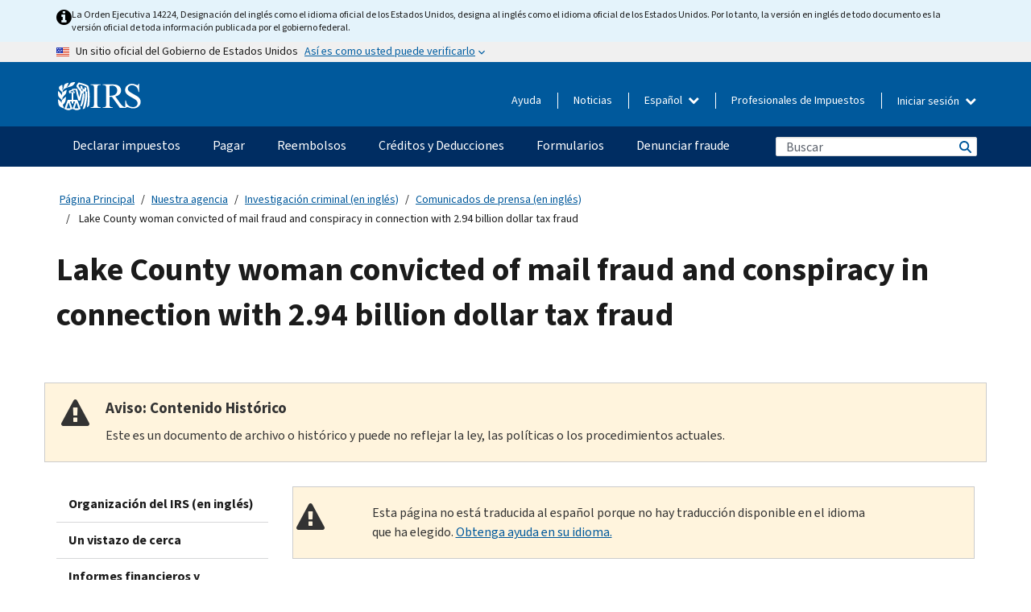

--- FILE ---
content_type: text/html; charset=UTF-8
request_url: https://www.irs.gov/es/compliance/criminal-investigation/lake-county-woman-convicted-of-mail-fraud-and-conspiracy-in-connection-with-2-point-94-billion-dollar-tax-fraud
body_size: 17651
content:
<!DOCTYPE html>
<html  lang="es" dir="ltr" prefix="content: http://purl.org/rss/1.0/modules/content/  dc: http://purl.org/dc/terms/  foaf: http://xmlns.com/foaf/0.1/  og: http://ogp.me/ns#  rdfs: http://www.w3.org/2000/01/rdf-schema#  schema: http://schema.org/  sioc: http://rdfs.org/sioc/ns#  sioct: http://rdfs.org/sioc/types#  skos: http://www.w3.org/2004/02/skos/core#  xsd: http://www.w3.org/2001/XMLSchema# ">
  <head>
    <meta charset="utf-8" />
<meta name="description" content="June 17, 2022 — United States Attorney Roger B. Handberg announces that a federal jury has found Joyce O. Isagba guilty of three counts of mail fraud and one count of conspiring to defraud the United States with respect to claims." />
<meta name="abstract" content="June 17, 2022 — United States Attorney Roger B. Handberg announces that a federal jury has found Joyce O. Isagba guilty of three counts of mail fraud and one count of conspiring to defraud the United States with respect to claims." />
<meta name="robots" content="noindex, nofollow" />
<meta name="rights" content="United States Internal Revenue Services" />
<meta property="og:image:url" content="https://www.irs.gov/pub/image/logo_small.jpg" />
<meta property="og:image:type" content="image/jpeg" />
<meta property="og:image:alt" content="IRS logo" />
<meta name="twitter:card" content="summary" />
<meta name="twitter:title" content="Lake County woman convicted of mail fraud and conspiracy in connection with 2.94 billion dollar tax fraud | Internal Revenue Service" />
<meta name="twitter:description" content="June 17, 2022 — United States Attorney Roger B. Handberg announces that a federal jury has found Joyce O. Isagba guilty of three counts of mail fraud and one count of conspiring to defraud the United States with respect to claims." />
<meta name="twitter:image" content="https://www.irs.gov/pub/image/logo_small.jpg" />
<meta name="twitter:image:alt" content="IRS logo" />
<meta name="Generator" content="Drupal 10 (https://www.drupal.org)" />
<meta name="MobileOptimized" content="width" />
<meta name="HandheldFriendly" content="true" />
<meta name="viewport" content="width=device-width, initial-scale=1.0" />
<script type="application/ld+json">{
    "@context": "https://schema.org",
    "@graph": [
        {
            "name": "Lake County woman convicted of mail fraud and conspiracy in connection with 2.94 billion dollar tax fraud",
            "datePosted": "2022-06-22T16:37:08-0400"
        }
    ]
}</script>
<meta name="audience" content="NULL" />
<meta name="irsStandard-type" content="News Release" />
<meta name="uniqueID" content="111261" />
<meta name="isHistorical" content="yes" />
<meta name="historical-date" content="2023-06-18" />
<meta name="changed" content="1758899963" />
<meta name="topic" content="NULL" />
<meta name="guidance" content="NULL" />
<meta name="channel" content="NULL" />
<meta name="organization" content="NULL" />
<meta name="otID" content="NULL" />
<meta name="prod_SEID" content="dv0pb" />
<link rel="icon" href="/themes/custom/pup_base/favicon.ico" type="image/vnd.microsoft.icon" />
<link rel="alternate" hreflang="en" href="https://www.irs.gov/compliance/criminal-investigation/lake-county-woman-convicted-of-mail-fraud-and-conspiracy-in-connection-with-2-point-94-billion-dollar-tax-fraud" />
<link rel="canonical" href="https://www.irs.gov/compliance/criminal-investigation/lake-county-woman-convicted-of-mail-fraud-and-conspiracy-in-connection-with-2-point-94-billion-dollar-tax-fraud" />
<link rel="shortlink" href="https://www.irs.gov/node/111261" />
<script>window.a2a_config=window.a2a_config||{};a2a_config.callbacks=[];a2a_config.overlays=[];a2a_config.templates={};</script>

    <title>Lake County woman convicted of mail fraud and conspiracy in connection with 2.94 billion dollar tax fraud | Internal Revenue Service</title>
    <link rel="stylesheet" media="all" href="/pub/css/css_HbV3MbI47vSh5Y5TB15d5BW0ZHcF9M9-GkLoHYkpgCc.css?delta=0&amp;language=es&amp;theme=pup_irs&amp;include=[base64]" />
<link rel="stylesheet" media="all" href="/pub/css/css_yZKZQeQr-6FrHttDTNN7zbNgJyap3lvwbJyU-3QfwV8.css?delta=1&amp;language=es&amp;theme=pup_irs&amp;include=[base64]" />
<link rel="stylesheet" media="print" href="/pub/css/css_xEYcgzIIMA7tFIeVzSOrKRPyoYDIuxzHyZ88T5D_SPY.css?delta=2&amp;language=es&amp;theme=pup_irs&amp;include=[base64]" />
<link rel="stylesheet" media="all" href="/pub/css/css_EbWGjClhsStXbsvwOq9iT6yGxHCg86ApUzr4bYwsoHk.css?delta=3&amp;language=es&amp;theme=pup_irs&amp;include=[base64]" />

    <script type="application/json" data-drupal-selector="drupal-settings-json">{"path":{"baseUrl":"\/","pathPrefix":"es\/","currentPath":"node\/111261","currentPathIsAdmin":false,"isFront":false,"currentLanguage":"es"},"pluralDelimiter":"\u0003","suppressDeprecationErrors":true,"gtag":{"tagId":"","consentMode":false,"otherIds":[],"events":[],"additionalConfigInfo":[]},"ajaxPageState":{"libraries":"[base64]","theme":"pup_irs","theme_token":null},"ajaxTrustedUrl":{"\/es\/site-index-search":true},"gtm":{"tagId":null,"settings":{"data_layer":"dataLayer","include_environment":false},"tagIds":["GTM-KV978ZL"]},"dataLayer":{"defaultLang":"en","languages":{"en":{"id":"en","name":"English","direction":"ltr","weight":-10},"es":{"id":"es","name":"Spanish","direction":"ltr","weight":-9},"zh-hans":{"id":"zh-hans","name":"Chinese, Simplified","direction":"ltr","weight":-8},"zh-hant":{"id":"zh-hant","name":"Chinese, Traditional","direction":"ltr","weight":-7},"ko":{"id":"ko","name":"Korean","direction":"ltr","weight":-6},"ru":{"id":"ru","name":"Russian","direction":"ltr","weight":-5},"vi":{"id":"vi","name":"Vietnamese","direction":"ltr","weight":-4},"ht":{"id":"ht","name":"Haitian Creole","direction":"ltr","weight":-3}}},"data":{"extlink":{"extTarget":false,"extTargetAppendNewWindowLabel":"(opens in a new window)","extTargetNoOverride":false,"extNofollow":false,"extTitleNoOverride":false,"extNoreferrer":false,"extFollowNoOverride":false,"extClass":"ext","extLabel":"(link is external)","extImgClass":true,"extSubdomains":true,"extExclude":"","extInclude":"","extCssExclude":".paragraph--type--social-media-footer, .btn-primary, .btn-secondary","extCssInclude":"","extCssExplicit":"","extAlert":false,"extAlertText":"This link will take you to an external web site. We are not responsible for their content.","extHideIcons":false,"mailtoClass":"mailto","telClass":"","mailtoLabel":"(link sends email)","telLabel":"(link is a phone number)","extUseFontAwesome":true,"extIconPlacement":"append","extPreventOrphan":false,"extFaLinkClasses":"fa fa-external-link fa-external-link-alt","extFaMailtoClasses":"fa fa-envelope-o","extAdditionalLinkClasses":"","extAdditionalMailtoClasses":"","extAdditionalTelClasses":"","extFaTelClasses":"fa fa-phone","whitelistedDomains":[],"extExcludeNoreferrer":""}},"bootstrap":{"forms_has_error_value_toggle":1,"modal_animation":1,"modal_backdrop":"true","modal_focus_input":1,"modal_keyboard":1,"modal_select_text":1,"modal_show":1,"modal_size":"","popover_enabled":1,"popover_animation":1,"popover_auto_close":1,"popover_container":"body","popover_content":"","popover_delay":"0","popover_html":0,"popover_placement":"right","popover_selector":"","popover_title":"","popover_trigger":"click","tooltip_enabled":1,"tooltip_animation":1,"tooltip_container":"body","tooltip_delay":"0","tooltip_html":0,"tooltip_placement":"auto left","tooltip_selector":"","tooltip_trigger":"hover"},"accordion_menus":{"accordion_closed":{"main_mobile":"main_mobile"}},"chosen":{"selector":"select:not(:hidden,[id*=\u0027edit-state\u0027],[id^=\u0022views-form-user-admin-people-page\u0022] #edit-action)","minimum_single":25,"minimum_multiple":20,"minimum_width":200,"use_relative_width":false,"options":{"disable_search":false,"disable_search_threshold":0,"allow_single_deselect":false,"add_helper_buttons":false,"search_contains":true,"placeholder_text_multiple":"Choose some option","placeholder_text_single":"Choose an option","no_results_text":"No results match","max_shown_results":null,"inherit_select_classes":true}},"search_api_autocomplete":{"pup_site_index_search":{"delay":600,"auto_submit":true,"min_length":3}},"ajax":[],"user":{"uid":0,"permissionsHash":"a8bc380c6e4e686aded8ae0b2ef5e6ad03a865beea587aa9d6f35a3ea33ac02a"}}</script>
<script src="/pub/js/js_SvGSEFYsOpQP3gNDbKkK7uDwPRO6RaaM0kKXI3eIPv4.js?scope=header&amp;delta=0&amp;language=es&amp;theme=pup_irs&amp;include=[base64]"></script>
<script src="/modules/contrib/google_tag/js/gtag.js?t8wt2x"></script>
<script src="/modules/contrib/google_tag/js/gtm.js?t8wt2x"></script>

  </head>
  <body class="path-node page-node-type-pup-article has-glyphicons lang-es">
    <a href="#main-content" class="visually-hidden focusable skip-link">
      Skip to main content
    </a>
    <noscript><iframe src="https://www.googletagmanager.com/ns.html?id=GTM-KV978ZL"
                  height="0" width="0" style="display:none;visibility:hidden"></iframe></noscript>

    <div id='mobile-clickable-overlay' class='mobile-menu-overlay'></div>
      <div class="dialog-off-canvas-main-canvas" data-off-canvas-main-canvas>
    


<header id="navbar" role="banner">

  
  
          
    
    
          <div class="pup-header_official">
        <div class="container header-official-message">
          <div class="inline-official">
              <div class="region region-header-official">
    

 

<section id="block-pup-irs-eo14224englishlanguagealert" data-block-plugin-id="block_content:09a643af-7ed5-47ba-bacc-af9fb6e1da0f" class="block block-block-content block-block-content09a643af-7ed5-47ba-bacc-af9fb6e1da0f clearfix">
  
    

      
            <div class="field field--name-body field--type-text-with-summary field--label-hidden field--item"><!-- BEGIN: Full-width Blue Alert Banner without Left Accent -->
<div class="blue-alert-wrap">
  <div class="blue-alert-bg" aria-hidden="true"></div>

  <div class="blue-alert">
    <i class="fa fa-info-circle" aria-hidden="true" style="font-size: 22px; color: black;"></i>
    <div class="blue-alert__text">
La Orden Ejecutiva 14224, Designación del inglés como el idioma oficial de los Estados Unidos, designa al inglés como el idioma oficial de los Estados Unidos. Por lo tanto, la versión en inglés de todo documento es la versión oficial de toda información publicada por el gobierno federal.
    </div>
  </div>
</div>

<style>
/* Wrapper */
.blue-alert-wrap {
  position: relative;
  isolation: isolate;
}

/* Full-width light blue background (no accent stripe) */
.blue-alert-bg {
  position: absolute;
  top: 0;
  left: 50%;
  transform: translateX(-50%);
  width: 100vw;
  height: 100%;
  background-color: #e4f3fb; /* uniform light blue */
  pointer-events: none;
  z-index: -1;
}

/* Content container */
.blue-alert {
  max-width: 1440px;
  margin: 0 auto;
  padding: 10px 20px;
  display: flex;
  align-items: flex-start;
  gap: 12px;
  flex-wrap: wrap;
  text-align: left;

  font-family: "Source Sans Pro", Arial, sans-serif;
  font-size: 12px;
  line-height: 16px;
  color: #1b1b1b;
  background: transparent;
}

/* Text */
.blue-alert__text {
  flex: 1;
  white-space: normal;
  word-break: break-word;
}

@media (max-width: 640px) {
  .blue-alert {
    max-width: 390px;
    font-size: 12px;
    line-height: 16px;
    padding-top: 8px;
    padding-bottom: 8px;
    padding-left: 14px;   /* will not be overridden */
    padding-right: 20px;  /* will not be overridden */
  }
    .blue-alert__text {
    flex: 1;
    white-space: normal;
    word-break: break-word;
    }
}

/* override LEFT padding on desktop only */
@media (min-width: 641px) {
  .blue-alert {
    padding-left: 0 !important;
  }
}
</style>
<!-- END -->
</div>
      
  </section>

<section class="usa-banner" aria-label="Un sitio oficial del Gobierno de Estados Unidos">
  <header class="usa-banner__header">
    <div class="us-flag">
      <img class="usa-banner__flag" src="/themes/custom/pup_base/images/us_flag_small.png" alt="" aria-hidden="true">
    </div>
    <div class="official-text" aria-hidden="true">
      <p class="usa-banner__header-text">Un sitio oficial del Gobierno de Estados Unidos</p>
      <p class="usa-banner__header-action">Así es como usted puede verificarlo</p>
    </div>
    <button class="usa-banner__button" aria-expanded="false" aria-controls="gov-info"><span>Así es como usted puede verificarlo</span></button>
  </header>
  <div id="gov-info" class="usa-banner__content" hidden>
    <div class="row">
      <div class="usa-banner__guidance col-12 col-sm-6">
        <img class="usa-banner__icon" src="/themes/custom/pup_base/images/icon-dot-gov.svg" alt="" aria-hidden="true">
        <div class="usa-media-block__body">
          <p><strong>
          Los sitios web oficiales usan .gov
          </strong></p><p>
          Un sitio web <strong>.gov</strong> pertenece a una organización oficial del Gobierno de Estados Unidos.
          </p>
        </div>
      </div>
      <div class="usa-banner__guidance col-12 col-sm-6">
        <img class="usa-banner__icon" src="/themes/custom/pup_base/images/icon-https.svg" alt="" aria-hidden="true">
        <div class="usa-banner__body">
          <p><strong>Los sitios web seguros .gov usan HTTPS</strong></p>
            <p>
            Un <strong>candado</strong>
            (<img class="usa-banner__sm-icon" src="/themes/custom/pup_base/images/lock.svg" title="Candado" alt="Icono de candado cerrado">)
            o <strong>https://</strong> significa que usted se conectó de forma segura a un sitio web .gov. Comparta información sensible sólo en sitios web oficiales y seguros.
            </p>
        </div>
      </div>
    </div>
  </div>
</section>
  </div>

          </div>
        </div>
      </div>
    
    <div class="pup-header-main">
      <div class="container">
        <div class="row pup-header-main__content">
          
                                        
                                        <div class="col-xs-2 col-md-1 no-gutter pup-header-content-lt">
                    <div class="region region-header-left">
                <a class="logo navbar-btn pull-left" href="/es" title="Página Principal (en inglés)" rel="home">
            <img src="/themes/custom/pup_base/IRS-Logo.svg" alt="Página Principal (en inglés)" />
            <img class="print-logo" src="/themes/custom/pup_irs/images/logo-print.svg" alt="Página Principal (en inglés)" aria-hidden="true" />
        </a>
            
  </div>

                </div>
              
              
              <div class="col-md-11 hidden-xs hidden-sm pup-header-content-rt">
                  <div class="region region-header-right">
    
<div class="language-switcher-language-url block block-language block-language-blocklanguage-interface clearfix" id="block-languageswitcher" data-block-plugin-id="language_block:language_interface">
  
    
  
        <div class="dropdown pup-switch-hidden">
    <button class="btn btn-default dropdown-toggle languageSwitcher" type="button" id="languageSwitcher" data-toggle="dropdown" aria-expanded="false">
      Español
      <i class="fa fa-chevron-down"></i>
    </button>
    <ul class="dropdown-menu" data-block="languageswitcher"><li hreflang="en" data-drupal-link-system-path="node/111261" class="en"><a href="/compliance/criminal-investigation/lake-county-woman-convicted-of-mail-fraud-and-conspiracy-in-connection-with-2-point-94-billion-dollar-tax-fraud" class="language-link" lang="en" hreflang="en" data-drupal-link-system-path="node/111261">English</a></li><li hreflang="zh-hans" data-drupal-link-system-path="node/111261" class="zh-hans"><a href="/zh-hans/compliance/criminal-investigation/lake-county-woman-convicted-of-mail-fraud-and-conspiracy-in-connection-with-2-point-94-billion-dollar-tax-fraud" class="language-link" lang="zh-hans" hreflang="zh-hans" data-drupal-link-system-path="node/111261">中文 (简体)</a></li><li hreflang="zh-hant" data-drupal-link-system-path="node/111261" class="zh-hant"><a href="/zh-hant/compliance/criminal-investigation/lake-county-woman-convicted-of-mail-fraud-and-conspiracy-in-connection-with-2-point-94-billion-dollar-tax-fraud" class="language-link" lang="zh-hant" hreflang="zh-hant" data-drupal-link-system-path="node/111261">中文 (繁體)</a></li><li hreflang="ko" data-drupal-link-system-path="node/111261" class="ko"><a href="/ko/compliance/criminal-investigation/lake-county-woman-convicted-of-mail-fraud-and-conspiracy-in-connection-with-2-point-94-billion-dollar-tax-fraud" class="language-link" lang="ko" hreflang="ko" data-drupal-link-system-path="node/111261">한국어</a></li><li hreflang="ru" data-drupal-link-system-path="node/111261" class="ru"><a href="/ru/compliance/criminal-investigation/lake-county-woman-convicted-of-mail-fraud-and-conspiracy-in-connection-with-2-point-94-billion-dollar-tax-fraud" class="language-link" lang="ru" hreflang="ru" data-drupal-link-system-path="node/111261">Русский</a></li><li hreflang="vi" data-drupal-link-system-path="node/111261" class="vi"><a href="/vi/compliance/criminal-investigation/lake-county-woman-convicted-of-mail-fraud-and-conspiracy-in-connection-with-2-point-94-billion-dollar-tax-fraud" class="language-link" lang="vi" hreflang="vi" data-drupal-link-system-path="node/111261">Tiếng Việt</a></li><li hreflang="ht" data-drupal-link-system-path="node/111261" class="ht"><a href="/ht/compliance/criminal-investigation/lake-county-woman-convicted-of-mail-fraud-and-conspiracy-in-connection-with-2-point-94-billion-dollar-tax-fraud" class="language-link" lang="ht" hreflang="ht" data-drupal-link-system-path="node/111261">Kreyòl ayisyen</a></li></ul>
    </div>

    </div>

<nav role="navigation" aria-labelledby="block-pup-irs-informationmenu-2-menu" id="block-pup-irs-informationmenu-2" data-block-plugin-id="system_menu_block:pup-info-menu" class="pup-nav-es">
            
  <h2 class="visually-hidden" id="block-pup-irs-informationmenu-2-menu">Information Menu</h2>
  

                  <ul data-block="pup_irs_informationmenu_2" class="menu menu--pup-info-menu nav">
                      <li class="first">
                                                          <a href="/es/help/let-us-help-you" title="Ayuda" data-drupal-link-system-path="node/16916">Ayuda</a>
                        </li>
                      <li>
                                                          <a href="/es/newsroom" title="Noticias" data-drupal-link-system-path="node/19646">Noticias</a>
                        </li>
                      <li>
                                                          <a href="/es/tax-professionals" data-drupal-link-system-path="node/11">Profesionales de Impuestos</a>
                        </li>
                      <li class="expanded dropdown last">
                                                                                            <span class="navbar-text dropdown-toggle" data-toggle="dropdown">Iniciar sesión <span class="caret"></span></span>
                                <ul data-block="pup_irs_informationmenu_2" class="dropdown-menu">
                      <li class="first">
                                                          <a href="https://sa.www4.irs.gov/ola//es" class="btn btn-primary">Personas físicas</a>
                        </li>
                      <li>
                                                          <a href="https://sa.www4.irs.gov/bola//es" class="btn btn-primary">Negocios</a>
                        </li>
                      <li>
                                                          <a href="https://sa.www4.irs.gov/taxpro//es" class="btn btn-primary">Profesionales de impuestos</a>
                        </li>
                      <li>
                  
            <div class="field field--name-body field--type-text-with-summary field--label-hidden field--item"><h2>Acceda a su información tributaria con una cuenta del IRS.</h2>

<ul class="signin-content-checkmarks">
	<li>Reembolsos</li>
	<li>Pagos</li>
	<li>Registros tributarios</li>
</ul>
</div>
      
              </li>
                      <li class="last">
                                                          <a href="/es/your-account" class="btn btn-primary" data-drupal-link-system-path="node/126776">Crear una cuenta</a>
                        </li>
        </ul>
      
                        </li>
        </ul>
      

  </nav>

  </div>

              </div>
              
                            <div class="col-xs-10 hidden-md hidden-lg no-gutter">
                <ul class="pup-header-mobile-menu pull-right">
                  <li>
                    <button type="button" id="pup-mobile-navbar-searchBtn" class="btn btn-link pup-header-mobile-menu__searchBtn" data-target="#navbar-collapse" aria-expanded="false" aria-controls="navbar-collapse">
                      Buscar
                    </button>
                  </li>
                                      <li id="pup-mobile-navbar-infoBtn" class="pup-header-mobile-menu__infoBtn" data-close-text="Cerrar">
                        <div class="region region-help-menu-mobile">
                <ul data-block="helpmenumobile" class="menu menu--help-menu-mobile nav">
                      <li class="expanded dropdown first last">
                                                                                            <span class="navbar-text dropdown-toggle" data-toggle="dropdown">Iniciar sesión <span class="caret"></span></span>
                                <ul data-block="helpmenumobile" class="dropdown-menu">
                      <li class="first">
                                                          <a href="https://sa.www4.irs.gov/ola//es" class="btn btn-primary">Personas físicas</a>
                        </li>
                      <li>
                                                          <a href="https://sa.www4.irs.gov/bola//es" class="btn btn-primary">Negocios</a>
                        </li>
                      <li>
                                                          <a href="https://sa.www4.irs.gov/taxpro//es" class="btn btn-primary">Profesionales de impuestos</a>
                        </li>
                      <li>
                  
            <div class="field field--name-body field--type-text-with-summary field--label-hidden field--item"><h2>Acceda a su información tributaria con una cuenta del IRS.</h2>

<ul class="signin-content-checkmarks">
	<li>Reembolsos</li>
	<li>Pagos</li>
	<li>Registros tributarios</li>
</ul>
</div>
      
              </li>
                      <li class="last">
                                                          <a href="/es/your-account" class="btn btn-primary" data-drupal-link-system-path="node/126776">Crear una cuenta</a>
                        </li>
        </ul>
      
                        </li>
        </ul>
      


  </div>

                    </li>
                                    <li>
                    <button type="button" id="pup-mobile-navbar-menuBtn" class="btn btn-link pup-header-mobile-menu__menuBtn mobile-menu-icon" data-target="#pup-header-nav-collapse">
                      Menú
                    </button>
                  </li>
                </ul>
              </div>
          

        </div>       </div>
              <div id="navbar-collapse" class="collapse hidden-md hidden-lg">
            <div class="region region-search-form-collapsible">
      <div class="pup-site-header-search-block pup-search-box-hidden">
            <div class="pup-site-header-search-block__searchfield">
        
<form data-block="exposedformpup_site_index_searchsite_search_srt_relevance_4" action="/es/site-index-search" method="get" id="views-exposed-form-pup-site-index-search-site-search-srt-relevance" accept-charset="UTF-8" novalidate>
  <div  class="form--inline form-inline clearfix">
  








<div class="form-item form-group js-form-item form-type-search-api-autocomplete js-form-type-search-api-autocomplete form-item-search js-form-item-search form-autocomplete">


    
    
            <label for="search-main-mobile" class="control-label">Search</label>
    
    <div class="input-group"><input placeholder="Buscar" aria-label="Buscar" data-drupal-selector="edit-search" data-search-api-autocomplete-search="pup_site_index_search" class="form-autocomplete form-text form-control" data-autocomplete-path="/es/search_api_autocomplete/pup_site_index_search?display=site_search_srt_relevance&amp;&amp;filter=search" type="text" id="search-main-mobile" name="search" value="" size="30" maxlength="128"/><span class="input-group-addon"><span class="icon glyphicon glyphicon-refresh ajax-progress ajax-progress-throbber" aria-hidden="true"></span></span></div>

    

</div>









<div class="form-item form-group js-form-item form-type-select js-form-type-select form-item-field-pup-historical-1 js-form-item-field-pup-historical-1">


    
    
            <label for="edit-field-pup-historical-1" class="control-label">Include Historical Content</label>
    
    <div class="select-style select-wrapper">
  <select data-drupal-selector="edit-field-pup-historical-1" class="form-select form-control" id="edit-field-pup-historical-1" name="field_pup_historical_1"><option value="All">- Todos -</option><option value="1" selected="selected">No</option></select>
</div>

    

</div>









<div class="form-item form-group js-form-item form-type-select js-form-type-select form-item-field-pup-historical js-form-item-field-pup-historical">


    
    
            <label for="edit-field-pup-historical" class="control-label">Include Historical Content</label>
    
    <div class="select-style select-wrapper">
  <select data-drupal-selector="edit-field-pup-historical" class="form-select form-control" id="edit-field-pup-historical" name="field_pup_historical"><option value="All">- Todos -</option><option value="1" selected="selected">No</option></select>
</div>

    

</div>
<div data-drupal-selector="edit-actions" class="form-actions form-group js-form-wrapper form-wrapper" id="edit-actions"><button title="Buscar" data-drupal-selector="edit-submit-pup-site-index-search" class="button js-form-submit form-submit btn-primary btn icon-before" type="submit" id="edit-submit-pup-site-index-search" value="Buscar"><span class="icon glyphicon glyphicon-search" aria-hidden="true"></span>
Buscar</button></div>

</div>

</form>
      </div>
      </div>

  </div>

        </div>
          </div> 
          <div class="header-nav hidden-xs hidden-sm">
          <div class="container-fluid">
              <div class="region region-site-navigation">
    <nav role="navigation" aria-labelledby="block-mainnavigationmobile-2-menu" id="block-mainnavigationmobile-2" data-block-plugin-id="system_menu_block:main_mobile">
            
  <h2 class="visually-hidden" id="block-mainnavigationmobile-2-menu">Navegación principal</h2>
  

        


              <a id="stickyNavLogo" class="logo navbar-btn pull-left" href="/es" title="Home" rel="home">
        <img src="/themes/custom/pup_base/IRS-Logo.svg" alt="Home">
      </a>
      <ul data-block="mainnavigationmobile_2" class="menu nav" id="accessible-megamenu-navigation">
                                                                      <li class="expanded megamenu-top-nav-item dropdown">	
          <a href="/es/filing" aria-controls="accessible-megamenu-declarar-impuestos-submenu" aria-expanded="false" aria-label="Declarar impuestos menu has additional options. Use the spacebar to open the Declarar impuestos sub menu or enter to navigate to the Declarar impuestos page." role="application" id="accessible-megamenu-nav-item-0">Declarar impuestos</a>
                                  <ul data-block="mainnavigationmobile_2" class="menu dropdown-menu" id="accessible-megamenu-declarar-impuestos-submenu" aria-expanded="false" aria-hidden="true" aria-labelledby="accessible-megamenu-nav-item-0" role="region">
       <div class="mega-menu-container">
                                                                                            <li><a href="/es/filing" class="mobile-only-text" id="accessible-megamenu-declarar-impuestos-submenu-0" data-drupal-link-system-path="node/19656">Resumen</a>
                          </li>
                                                                                      <div class="mega-menu-column">
                                                                  <li><span class="mega-menu-column-header" id="accessible-megamenu-declarar-impuestos-submenu-1">INFORMACIÓN PARA</span>
                          </li>
                                                                                          <li><a href="/es/individual-tax-filing" id="accessible-megamenu-declarar-impuestos-submenu-2" data-drupal-link-system-path="node/142191">Individuos</a>
                          </li>
                                                                                          <li><a href="/es/businesses" id="accessible-megamenu-declarar-impuestos-submenu-3" data-drupal-link-system-path="node/18976">Negocios y trabajadores por cuenta propia</a>
                          </li>
                                                                                          <li><a href="/es/charities-and-nonprofits" id="accessible-megamenu-declarar-impuestos-submenu-4" data-drupal-link-system-path="node/58461">Entidades caritativas y sin fines de lucro</a>
                          </li>
                                                                                          <li><a href="/es/individuals/international-taxpayers" id="accessible-megamenu-declarar-impuestos-submenu-5" data-drupal-link-system-path="node/19696">Declarantes internacionales</a>
                          </li>
                                                                                          <li><a href="/es/retirement-plans" id="accessible-megamenu-declarar-impuestos-submenu-6" data-drupal-link-system-path="node/19741">Jubilación</a>
                          </li>
                                                                                          <li><a href="/es/government-entities" id="accessible-megamenu-declarar-impuestos-submenu-7" data-drupal-link-system-path="node/19586">Gobiernos y bonos exentos de impuestos</a>
                          </li>
                                                                                          <li><a href="/es/government-entities/indian-tribal-governments" id="accessible-megamenu-declarar-impuestos-submenu-8" data-drupal-link-system-path="node/19601">Gobiernos tribales de indígenas estadounidenses</a>
                          </li>
                                                                </div>
                                                  <div class="mega-menu-column">
                                                                  <li><span class="mega-menu-column-header" id="accessible-megamenu-declarar-impuestos-submenu-9">PRESENTACIÓN DE IMPUESTOS PARA INDIVIDUOS</span>
                          </li>
                                                                                          <li><a href="/es/filing/individuals/how-to-file" id="accessible-megamenu-declarar-impuestos-submenu-10" data-drupal-link-system-path="node/22856">Cómo presentar</a>
                          </li>
                                                                                          <li><a href="/es/filing/individuals/when-to-file" id="accessible-megamenu-declarar-impuestos-submenu-11" data-drupal-link-system-path="node/22726">Cuándo presentar</a>
                          </li>
                                                                                          <li><a href="/es/filing/where-to-file-tax-returns-addresses-listed-by-return-type" id="accessible-megamenu-declarar-impuestos-submenu-12" data-drupal-link-system-path="node/2442">Dónde presentar</a>
                          </li>
                                                                                          <li><a href="/es/filing/individuals/update-my-information" id="accessible-megamenu-declarar-impuestos-submenu-13" data-drupal-link-system-path="node/22861">Actualice su información</a>
                          </li>
                                                                </div>
                                                  <div class="mega-menu-column">
                                                                  <li><span class="mega-menu-column-header" id="accessible-megamenu-declarar-impuestos-submenu-14">GENERAL</span>
                          </li>
                                                                                          <li><a href="/es/individuals/get-transcript" id="accessible-megamenu-declarar-impuestos-submenu-15" data-drupal-link-system-path="node/136676">Registro tributario (Transcripción)</a>
                          </li>
                                                                                          <li><a href="/es/businesses/small-businesses-self-employed/get-an-employer-identification-number" id="accessible-megamenu-declarar-impuestos-submenu-16" data-drupal-link-system-path="node/17153">Solicite un número de identificación del empleador (EIN)</a>
                          </li>
                                                                                          <li><a href="/es/filing/file-an-amended-return" id="accessible-megamenu-declarar-impuestos-submenu-17" data-drupal-link-system-path="node/128551">Enmendar la declaración</a>
                          </li>
                                                                                          <li><a href="/es/identity-theft-fraud-scams/get-an-identity-protection-pin" id="accessible-megamenu-declarar-impuestos-submenu-18" data-drupal-link-system-path="node/16696">Número de identificación personal para la protección de la identidad (IP PIN) </a>
                          </li>
                      </div>
    
                </div>
        </ul>
      
            </li>
                                                                    <li class="expanded megamenu-top-nav-item dropdown">	
          <a href="/es/payments" aria-controls="accessible-megamenu-pagar-submenu" aria-expanded="false" aria-label="Pagar menu has additional options. Use the spacebar to open the Pagar sub menu or enter to navigate to the Pagar page." role="application" id="accessible-megamenu-nav-item-1">Pagar</a>
                                  <ul data-block="mainnavigationmobile_2" class="menu dropdown-menu" id="accessible-megamenu-pagar-submenu" aria-expanded="false" aria-hidden="true" aria-labelledby="accessible-megamenu-nav-item-1" role="region">
       <div class="mega-menu-container">
                                                                                            <li><a href="/es/payments" class="mobile-only-text" id="accessible-megamenu-pagar-submenu-0" data-drupal-link-system-path="node/19551">Resumen</a>
                          </li>
                                                                                      <div class="mega-menu-column">
                                                                  <li><span class="mega-menu-column-header" id="accessible-megamenu-pagar-submenu-1">PAGAR POR</span>
                          </li>
                                                                                          <li><a href="/es/payments/direct-pay-with-bank-account" id="accessible-megamenu-pagar-submenu-2" data-drupal-link-system-path="node/10224">Cuenta Bancaria (Pago Directo)</a>
                          </li>
                                                                                          <li><a href="/es/payments/online-payment-agreement-application" id="accessible-megamenu-pagar-submenu-3" data-drupal-link-system-path="node/16716">Plan de pagos (Plan de pagos a plazos)</a>
                          </li>
                                                                                          <li><a href="/es/payments/eftps-the-electronic-federal-tax-payment-system" id="accessible-megamenu-pagar-submenu-4" data-drupal-link-system-path="node/15488">Sistema de pago electrónico del impuesto federal (EFTPS)</a>
                          </li>
                                                                </div>
                                                  <div class="mega-menu-column">
                                                                  <li><span class="mega-menu-column-header" id="accessible-megamenu-pagar-submenu-5">GENERAL</span>
                          </li>
                                                                                          <li><a href="/es/your-account" id="accessible-megamenu-pagar-submenu-6" data-drupal-link-system-path="node/126776">Su Cuenta en línea</a>
                          </li>
                                                                                          <li><a href="/es/individuals/tax-withholding-estimator" id="accessible-megamenu-pagar-submenu-7" data-drupal-link-system-path="node/107181">Estimador de Retención</a>
                          </li>
                                                                                          <li><a href="/es/businesses/small-businesses-self-employed/estimated-taxes" id="accessible-megamenu-pagar-submenu-8" data-drupal-link-system-path="node/17135">Impuestos Estimados</a>
                          </li>
                                                                                          <li><a href="/es/payments/penalties" id="accessible-megamenu-pagar-submenu-9" data-drupal-link-system-path="node/91826">Multas</a>
                          </li>
                      </div>
    
                </div>
        </ul>
      
            </li>
                                                                    <li class="expanded megamenu-top-nav-item dropdown">	
          <a href="/es/refunds" aria-controls="accessible-megamenu-reembolsos-submenu" aria-expanded="false" aria-label="Reembolsos menu has additional options. Use the spacebar to open the Reembolsos sub menu or enter to navigate to the Reembolsos page." role="application" id="accessible-megamenu-nav-item-2">Reembolsos</a>
                                  <ul data-block="mainnavigationmobile_2" class="menu dropdown-menu" id="accessible-megamenu-reembolsos-submenu" aria-expanded="false" aria-hidden="true" aria-labelledby="accessible-megamenu-nav-item-2" role="region">
       <div class="mega-menu-container">
                                                                                            <li><a href="/es/refunds" class="mobile-only-text" id="accessible-megamenu-reembolsos-submenu-0" data-drupal-link-system-path="node/130131">Resumen</a>
                          </li>
                                                                          <div class="mega-menu-column no-header-extra-padding">
                                                                  <li><a href="/es/wheres-my-refund" class="mega-menu-column-header" id="accessible-megamenu-reembolsos-submenu-1" data-drupal-link-system-path="node/19556">¿Dónde está mi reembolso?</a>
                          </li>
                                                                                          <li><a href="/es/refunds/get-your-refund-faster-tell-irs-to-direct-deposit-your-refund-to-one-two-or-three-accounts" id="accessible-megamenu-reembolsos-submenu-2" data-drupal-link-system-path="node/10971">Depósito directo</a>
                          </li>
                                                                                          <li><a href="/es/filing/wheres-my-amended-return" id="accessible-megamenu-reembolsos-submenu-3" data-drupal-link-system-path="node/17175">¿Dónde está mi declaración enmendada?</a>
                          </li>
                      </div>
    
                </div>
        </ul>
      
            </li>
                                                                    <li class="expanded megamenu-top-nav-item dropdown">	
          <a href="/es/credits-and-deductions" aria-controls="accessible-megamenu-creditos-y-deducciones-submenu" aria-expanded="false" aria-label="Créditos y Deducciones menu has additional options. Use the spacebar to open the Créditos y Deducciones sub menu or enter to navigate to the Créditos y Deducciones page." role="application" id="accessible-megamenu-nav-item-3">Créditos y Deducciones</a>
                                  <ul data-block="mainnavigationmobile_2" class="menu dropdown-menu" id="accessible-megamenu-creditos-y-deducciones-submenu" aria-expanded="false" aria-hidden="true" aria-labelledby="accessible-megamenu-nav-item-3" role="region">
       <div class="mega-menu-container">
                                                                                            <li><a href="/es/credits-and-deductions" class="mobile-only-text" id="accessible-megamenu-creditos-y-deducciones-submenu-0" data-drupal-link-system-path="node/80206">Resumen</a>
                          </li>
                                                                                      <div class="mega-menu-column">
                                                                  <li><span class="mega-menu-column-header" id="accessible-megamenu-creditos-y-deducciones-submenu-1">INFORMACIÓN PARA</span>
                          </li>
                                                                                          <li><a href="/es/credits-and-deductions-for-individuals" title="Para usted y su familia" id="accessible-megamenu-creditos-y-deducciones-submenu-2" data-drupal-link-system-path="node/5">Individuos</a>
                          </li>
              <li class="mega-menu-helper-text">
          <span class="desktop-only-text">
            Para usted y su familia
          </span>
        </li>
                                                                                          <li><a href="/es/credits-deductions/businesses" title="Millaje estándar y otra información" id="accessible-megamenu-creditos-y-deducciones-submenu-3" data-drupal-link-system-path="node/19941">Negocios y trabajadores por cuenta propia</a>
                          </li>
              <li class="mega-menu-helper-text">
          <span class="desktop-only-text">
            Millaje estándar y otra información
          </span>
        </li>
                                                                </div>
                                                  <div class="mega-menu-column">
                                                                  <li><span class="mega-menu-column-header" id="accessible-megamenu-creditos-y-deducciones-submenu-4">GENERAL</span>
                          </li>
                                                                                          <li><a href="/es/credits-deductions/individuals/earned-income-tax-credit-eitc" id="accessible-megamenu-creditos-y-deducciones-submenu-5" data-drupal-link-system-path="node/18966">Crédito tributario por ingreso del trabajo (EITC)</a>
                          </li>
                                                                                          <li><a href="/es/credits-deductions/individuals/child-tax-credit" id="accessible-megamenu-creditos-y-deducciones-submenu-6" data-drupal-link-system-path="node/771">Crédito tributario por hijos</a>
                          </li>
                                                                                          <li><a href="/es/credits-deductions/clean-vehicle-and-energy-credits" id="accessible-megamenu-creditos-y-deducciones-submenu-7" data-drupal-link-system-path="node/126641">Créditos por energía y vehículos limpios</a>
                          </li>
                                                                                          <li><a href="/es/help/ita/how-much-is-my-standard-deduction" id="accessible-megamenu-creditos-y-deducciones-submenu-8" data-drupal-link-system-path="node/5229">Deducción estándar</a>
                          </li>
                                                                                          <li><a href="/es/retirement-plans" id="accessible-megamenu-creditos-y-deducciones-submenu-9" data-drupal-link-system-path="node/19741">Planes de ahorros para la jubilación</a>
                          </li>
                      </div>
    
                </div>
        </ul>
      
            </li>
                                                                    <li class="expanded megamenu-top-nav-item dropdown">	
          <a href="/es/forms-instructions" aria-controls="accessible-megamenu-formularios-submenu" aria-expanded="false" aria-label="Formularios menu has additional options. Use the spacebar to open the Formularios sub menu or enter to navigate to the Formularios page." role="application" id="accessible-megamenu-nav-item-4">Formularios</a>
                                  <ul data-block="mainnavigationmobile_2" class="menu dropdown-menu" id="accessible-megamenu-formularios-submenu" aria-expanded="false" aria-hidden="true" aria-labelledby="accessible-megamenu-nav-item-4" role="region">
       <div class="mega-menu-container">
                                                                                            <li><a href="/es/forms-instructions" class="mobile-only-text" id="accessible-megamenu-formularios-submenu-0" data-drupal-link-system-path="node/6">Resumen</a>
                          </li>
                                                                                      <div class="mega-menu-column">
                                                                  <li><span class="mega-menu-column-header" id="accessible-megamenu-formularios-submenu-1">FORMULARIOS E INSTRUCCIONES</span>
                          </li>
                                                                                          <li><a href="/es/forms-pubs/about-form-1040" title="Declaración de impuestos de los EE. UU. sobre los ingresos personales" id="accessible-megamenu-formularios-submenu-2" data-drupal-link-system-path="node/16022">Formulario 1040 (sp)</a>
                          </li>
              <li class="mega-menu-helper-text">
          <span class="desktop-only-text">
            Declaración de impuestos de los EE. UU. sobre los ingresos personales
          </span>
        </li>
                                                                                          <li><a href="/es/node/100166" title="Instrucciones para el Formulario 1040" id="accessible-megamenu-formularios-submenu-3" data-drupal-link-system-path="node/100166">Instrucciones para el Formulario 1040</a>
                          </li>
              <li class="mega-menu-helper-text">
          <span class="desktop-only-text">
            Instrucciones para el Formulario 1040
          </span>
        </li>
                                                                                          <li><a href="/es/forms-pubs/about-form-w-9" title="Solicitud y Certificación del Número de Identificación del Contribuyente" id="accessible-megamenu-formularios-submenu-4" data-drupal-link-system-path="node/15825">Formulario W-9 (SP)</a>
                          </li>
              <li class="mega-menu-helper-text">
          <span class="desktop-only-text">
            Solicitud y Certificación del Número de Identificación del Contribuyente
          </span>
        </li>
                                                                                          <li><a href="/es/forms-pubs/about-form-4506-t" title="Solicitud de transcripción de la declaración de impuestos" id="accessible-megamenu-formularios-submenu-5" data-drupal-link-system-path="node/10554">Formulario 4506-T</a>
                          </li>
              <li class="mega-menu-helper-text">
          <span class="desktop-only-text">
            Solicitud de transcripción de la declaración de impuestos
          </span>
        </li>
                                                                </div>
                                      <div class="mega-menu-column extra-padding">
                                                                  <li><a href="/es/forms-pubs/about-form-w-4" class="mega-menu-column-header" title="Certificado de Retenciones del Empleado" id="accessible-megamenu-formularios-submenu-6" data-drupal-link-system-path="node/15498">Formulario W-4 (SP) </a>
                          </li>
              <li class="mega-menu-helper-text">
          <span class="desktop-only-text">
            Certificado de Retenciones del Empleado
          </span>
        </li>
                                                                                          <li><a href="/es/forms-pubs/about-form-941" title="Declaración Federal Trimestral del Empleador " id="accessible-megamenu-formularios-submenu-7" data-drupal-link-system-path="node/53446">Formulario 941 (en inglés)</a>
                          </li>
              <li class="mega-menu-helper-text">
          <span class="desktop-only-text">
            Declaración Federal Trimestral del Empleador 
          </span>
        </li>
                                                                                          <li><a href="/es/forms-pubs/about-form-w-2" title="Comprobante de salarios y retención de impuestos" id="accessible-megamenu-formularios-submenu-8" data-drupal-link-system-path="node/5737">Formulario W-2</a>
                          </li>
              <li class="mega-menu-helper-text">
          <span class="desktop-only-text">
            Comprobante de salarios y retención de impuestos
          </span>
        </li>
                                                                                          <li><a href="/es/forms-pubs/about-form-9465" title="Solicitud para un Plan de Pagos a Plazos" id="accessible-megamenu-formularios-submenu-9" data-drupal-link-system-path="node/15532">Formulario 9465 (SP)</a>
                          </li>
              <li class="mega-menu-helper-text">
          <span class="desktop-only-text">
            Solicitud para un Plan de Pagos a Plazos
          </span>
        </li>
                                                                </div>
                                                  <div class="mega-menu-column">
                                                                  <li><span class="mega-menu-column-header" id="accessible-megamenu-formularios-submenu-10">GENERAL PARA PROFESIONALES DE IMPUESTOS</span>
                          </li>
                                                                                          <li><a href="/es/forms-pubs/about-form-1040x" title="Declaración enmendada de impuestos de los  EE. UU. sobre los ingresos personales" id="accessible-megamenu-formularios-submenu-11" data-drupal-link-system-path="node/19996">Formulario 1040-X </a>
                          </li>
              <li class="mega-menu-helper-text">
          <span class="desktop-only-text">
            Declaración enmendada de impuestos de los  EE. UU. sobre los ingresos personales
          </span>
        </li>
                                                                                          <li><a href="/es/forms-pubs/about-form-2848" title="Poder Legal y Declaración del Representante" id="accessible-megamenu-formularios-submenu-12" data-drupal-link-system-path="node/15839">Formulario 2848 (SP) </a>
                          </li>
              <li class="mega-menu-helper-text">
          <span class="desktop-only-text">
            Poder Legal y Declaración del Representante
          </span>
        </li>
                                                                                          <li><a href="/es/forms-pubs/about-form-w-7" title="Solicitar un Número de Identificación Personal del Contribuyente (ITIN)" id="accessible-megamenu-formularios-submenu-13" data-drupal-link-system-path="node/15536">Formulario W-7 (SP)</a>
                          </li>
              <li class="mega-menu-helper-text">
          <span class="desktop-only-text">
            Solicitar un Número de Identificación Personal del Contribuyente (ITIN)
          </span>
        </li>
                                                                                          <li><a href="/es/tax-professionals/office-of-professional-responsibility-and-circular-230" title="Reglamentos que rigen el ejercicio ante el Servicio de Impuestos Internos" id="accessible-megamenu-formularios-submenu-14" data-drupal-link-system-path="node/125016">Circular 230</a>
                          </li>
              <li class="mega-menu-helper-text">
          <span class="desktop-only-text">
            Reglamentos que rigen el ejercicio ante el Servicio de Impuestos Internos
          </span>
        </li>
                      </div>
    
                </div>
        </ul>
      
            </li>
                                                                    <li class="expanded megamenu-top-nav-item dropdown">	
          <a href="/es/help/report-fraud" aria-controls="accessible-megamenu-denunciar-fraude-submenu" aria-expanded="false" aria-label="Denunciar fraude menu has additional options. Use the spacebar to open the Denunciar fraude sub menu or enter to navigate to the Denunciar fraude page." role="application" id="accessible-megamenu-nav-item-5">Denunciar fraude</a>
                                  <ul data-block="mainnavigationmobile_2" class="menu dropdown-menu" id="accessible-megamenu-denunciar-fraude-submenu" aria-expanded="false" aria-hidden="true" aria-labelledby="accessible-megamenu-nav-item-5" role="region">
       <div class="mega-menu-container">
                                                                                            <li><a href="/es/help/report-fraud" class="mobile-only-text" id="accessible-megamenu-denunciar-fraude-submenu-0" data-drupal-link-system-path="node/151251">Resumen</a>
                          </li>
                                                                          <div class="mega-menu-column no-header-extra-padding">
                                                                  <li><a href="/es/help/report-fraud/report-tax-fraud-a-scam-or-law-violation" class="mega-menu-column-header" id="accessible-megamenu-denunciar-fraude-submenu-1" data-drupal-link-system-path="node/1273">Fraude tributario y estafas</a>
                          </li>
                                                                                          <li><a href="/es/identity-theft-central" id="accessible-megamenu-denunciar-fraude-submenu-2" data-drupal-link-system-path="node/19616">Robo de identidad</a>
                          </li>
                                                                                          <li><a href="/es/help/report-fraud/report-fake-irs-treasury-or-tax-related-emails-and-messages" id="accessible-megamenu-denunciar-fraude-submenu-3" data-drupal-link-system-path="node/15745">Correo electrónico o mensaje falso del IRS</a>
                          </li>
                                                                                          <li><a href="/es/help/report-fraud/make-a-complaint-about-a-tax-return-preparer" id="accessible-megamenu-denunciar-fraude-submenu-4" data-drupal-link-system-path="node/3141">Profesionales de impuestos</a>
                          </li>
                      </div>
    
                </div>
        </ul>
      
            </li>
              
            </ul>
      

  </nav>
  <div class="pup-site-header-search-block pup-search-box-hidden">
            <div class="pup-site-header-search-block__searchfield">
        
<form data-block="pup_irs_exposedformpup_site_index_searchsite_search_srt_relevance_2" action="/es/site-index-search" method="get" id="views-exposed-form-pup-site-index-search-site-search-srt-relevance--2" accept-charset="UTF-8" novalidate>
  <div  class="form--inline form-inline clearfix">
  








<div class="form-item form-group js-form-item form-type-search-api-autocomplete js-form-type-search-api-autocomplete form-item-search js-form-item-search form-autocomplete">


    
    
            <label for="search-main" class="control-label">Search</label>
    
    <div class="input-group"><input placeholder="Buscar" aria-label="Buscar" data-drupal-selector="edit-search" data-search-api-autocomplete-search="pup_site_index_search" class="form-autocomplete form-text form-control" data-autocomplete-path="/es/search_api_autocomplete/pup_site_index_search?display=site_search_srt_relevance&amp;&amp;filter=search" type="text" id="search-main" name="search" value="" size="30" maxlength="128"/><span class="input-group-addon"><span class="icon glyphicon glyphicon-refresh ajax-progress ajax-progress-throbber" aria-hidden="true"></span></span></div>

    

</div>









<div class="form-item form-group js-form-item form-type-select js-form-type-select form-item-field-pup-historical-1 js-form-item-field-pup-historical-1">


    
    
            <label for="edit-field-pup-historical-1--2" class="control-label">Include Historical Content</label>
    
    <div class="select-style select-wrapper">
  <select data-drupal-selector="edit-field-pup-historical-1" class="form-select form-control" id="edit-field-pup-historical-1--2" name="field_pup_historical_1"><option value="All">- Todos -</option><option value="1" selected="selected">No</option></select>
</div>

    

</div>









<div class="form-item form-group js-form-item form-type-select js-form-type-select form-item-field-pup-historical js-form-item-field-pup-historical">


    
    
            <label for="edit-field-pup-historical--2" class="control-label">Include Historical Content</label>
    
    <div class="select-style select-wrapper">
  <select data-drupal-selector="edit-field-pup-historical" class="form-select form-control" id="edit-field-pup-historical--2" name="field_pup_historical"><option value="All">- Todos -</option><option value="1" selected="selected">No</option></select>
</div>

    

</div>
<div data-drupal-selector="edit-actions" class="form-actions form-group js-form-wrapper form-wrapper" id="edit-actions--2"><button title="Buscar" data-drupal-selector="edit-submit-pup-site-index-search-2" class="button js-form-submit form-submit btn-primary btn icon-before" type="submit" id="edit-submit-pup-site-index-search--2" value="Buscar"><span class="icon glyphicon glyphicon-search" aria-hidden="true"></span>
Buscar</button></div>

</div>

</form>
      </div>
      </div>

  </div>

          </div>
      </div>
    
          <div id="pup-info-menu-collapse"  class="pup-header-content-rt col-xs-12 hidden-md hidden-lg collapse">
          <div class="region region-info-menu-collapsible">
    <nav role="navigation" aria-labelledby="block-pup-irs-informationmenu-menu" id="block-pup-irs-informationmenu" data-block-plugin-id="system_menu_block:pup-info-menu" class="pup-nav-es">
            
  <h2 class="visually-hidden" id="block-pup-irs-informationmenu-menu">Information Menu</h2>
  

                  <ul data-block="pup_irs_informationmenu" class="menu menu--pup-info-menu nav">
                      <li class="first">
                                                          <a href="/es/help/let-us-help-you" title="Ayuda" data-drupal-link-system-path="node/16916">Ayuda</a>
                        </li>
                      <li>
                                                          <a href="/es/newsroom" title="Noticias" data-drupal-link-system-path="node/19646">Noticias</a>
                        </li>
                      <li>
                                                          <a href="/es/tax-professionals" data-drupal-link-system-path="node/11">Profesionales de Impuestos</a>
                        </li>
                      <li class="expanded dropdown last">
                                                                                            <span class="navbar-text dropdown-toggle" data-toggle="dropdown">Iniciar sesión <span class="caret"></span></span>
                                <ul data-block="pup_irs_informationmenu" class="dropdown-menu">
                      <li class="first">
                                                          <a href="https://sa.www4.irs.gov/ola//es" class="btn btn-primary">Personas físicas</a>
                        </li>
                      <li>
                                                          <a href="https://sa.www4.irs.gov/bola//es" class="btn btn-primary">Negocios</a>
                        </li>
                      <li>
                                                          <a href="https://sa.www4.irs.gov/taxpro//es" class="btn btn-primary">Profesionales de impuestos</a>
                        </li>
                      <li>
                  
            <div class="field field--name-body field--type-text-with-summary field--label-hidden field--item"><h2>Acceda a su información tributaria con una cuenta del IRS.</h2>

<ul class="signin-content-checkmarks">
	<li>Reembolsos</li>
	<li>Pagos</li>
	<li>Registros tributarios</li>
</ul>
</div>
      
              </li>
                      <li class="last">
                                                          <a href="/es/your-account" class="btn btn-primary" data-drupal-link-system-path="node/126776">Crear una cuenta</a>
                        </li>
        </ul>
      
                        </li>
        </ul>
      

  </nav>

  </div>

      </div>
    
          <div id="pup-header-nav-collapse"  class="pup-header-content-rt col-xs-12 hidden-md hidden-lg collapse">
          <div class="region region-header-nav-collapsible">
    <section id="block-accordionmainnavigationmobile" data-block-plugin-id="accordion_menus_block:main_mobile" class="block block-accordion-menus block-accordion-menus-blockmain-mobile clearfix">
  
    

      <div class="accordion_menus_block_container main_mobile">
  <h2 class="accordion-title">
    <a href="#">Declarar impuestos</a>
  </h2>
  <div class="accordion_menus-block-content">
    <ul><li><a href="/es/filing" class="mobile-only-text">Resumen</a></li><li><span class="mega-menu-column-header">INFORMACIÓN PARA</span></li><li><a href="/es/individual-tax-filing">Individuos</a></li><li><a href="/es/businesses">Negocios y trabajadores por cuenta propia</a></li><li><a href="/es/charities-and-nonprofits">Entidades caritativas y sin fines de lucro</a></li><li><a href="/es/individuals/international-taxpayers">Declarantes internacionales</a></li><li><a href="/es/retirement-plans">Jubilación</a></li><li><a href="/es/government-entities">Gobiernos y bonos exentos de impuestos</a></li><li><a href="/es/government-entities/indian-tribal-governments">Gobiernos tribales de indígenas estadounidenses</a></li><li><span class="mega-menu-column-header">PRESENTACIÓN DE IMPUESTOS PARA INDIVIDUOS</span></li><li><a href="/es/filing/individuals/how-to-file">Cómo presentar</a></li><li><a href="/es/filing/individuals/when-to-file">Cuándo presentar</a></li><li><a href="/es/filing/where-to-file-tax-returns-addresses-listed-by-return-type">Dónde presentar</a></li><li><a href="/es/filing/individuals/update-my-information">Actualice su información</a></li><li><span class="mega-menu-column-header">GENERAL</span></li><li><a href="/es/individuals/get-transcript">Registro tributario (Transcripción)</a></li><li><a href="/es/businesses/small-businesses-self-employed/get-an-employer-identification-number">Solicite un número de identificación del empleador (EIN)</a></li><li><a href="/es/filing/file-an-amended-return">Enmendar la declaración</a></li><li><a href="/es/identity-theft-fraud-scams/get-an-identity-protection-pin">Número de identificación personal para la protección de la identidad (IP PIN) </a></li></ul>
  </div>
  <h2 class="accordion-title">
    <a href="#">Pagar</a>
  </h2>
  <div class="accordion_menus-block-content">
    <ul><li><a href="/es/payments" class="mobile-only-text">Resumen</a></li><li><span class="mega-menu-column-header">PAGAR POR</span></li><li><a href="/es/payments/direct-pay-with-bank-account">Cuenta Bancaria (Pago Directo)</a></li><li><a href="/es/payments/online-payment-agreement-application">Plan de pagos (Plan de pagos a plazos)</a></li><li><a href="/es/payments/eftps-the-electronic-federal-tax-payment-system">Sistema de pago electrónico del impuesto federal (EFTPS)</a></li><li><span class="mega-menu-column-header">GENERAL</span></li><li><a href="/es/your-account">Su Cuenta en línea</a></li><li><a href="/es/individuals/tax-withholding-estimator">Estimador de Retención</a></li><li><a href="/es/businesses/small-businesses-self-employed/estimated-taxes">Impuestos Estimados</a></li><li><a href="/es/payments/penalties">Multas</a></li></ul>
  </div>
  <h2 class="accordion-title">
    <a href="#">Reembolsos</a>
  </h2>
  <div class="accordion_menus-block-content">
    <ul><li><a href="/es/refunds" class="mobile-only-text">Resumen</a></li><li><a href="/es/wheres-my-refund" class="mega-menu-column-header">¿Dónde está mi reembolso?</a></li><li><a href="/es/refunds/get-your-refund-faster-tell-irs-to-direct-deposit-your-refund-to-one-two-or-three-accounts">Depósito directo</a></li><li><a href="/es/filing/wheres-my-amended-return">¿Dónde está mi declaración enmendada?</a></li></ul>
  </div>
  <h2 class="accordion-title">
    <a href="#">Créditos y Deducciones</a>
  </h2>
  <div class="accordion_menus-block-content">
    <ul><li><a href="/es/credits-and-deductions" class="mobile-only-text">Resumen</a></li><li><span class="mega-menu-column-header">INFORMACIÓN PARA</span></li><li><a href="/es/credits-and-deductions-for-individuals" title="Para usted y su familia">Individuos</a></li><li><a href="/es/credits-deductions/businesses" title="Millaje estándar y otra información">Negocios y trabajadores por cuenta propia</a></li><li><span class="mega-menu-column-header">GENERAL</span></li><li><a href="/es/credits-deductions/individuals/earned-income-tax-credit-eitc">Crédito tributario por ingreso del trabajo (EITC)</a></li><li><a href="/es/credits-deductions/individuals/child-tax-credit">Crédito tributario por hijos</a></li><li><a href="/es/credits-deductions/clean-vehicle-and-energy-credits">Créditos por energía y vehículos limpios</a></li><li><a href="/es/help/ita/how-much-is-my-standard-deduction">Deducción estándar</a></li><li><a href="/es/retirement-plans">Planes de ahorros para la jubilación</a></li></ul>
  </div>
  <h2 class="accordion-title">
    <a href="#">Formularios</a>
  </h2>
  <div class="accordion_menus-block-content">
    <ul><li><a href="/es/forms-instructions" class="mobile-only-text">Resumen</a></li><li><span class="mega-menu-column-header">FORMULARIOS E INSTRUCCIONES</span></li><li><a href="/es/forms-pubs/about-form-1040" title="Declaración de impuestos de los EE. UU. sobre los ingresos personales">Formulario 1040 (sp)</a></li><li><a href="/es/node/100166" title="Instrucciones para el Formulario 1040">Instrucciones para el Formulario 1040</a></li><li><a href="/es/forms-pubs/about-form-w-9" title="Solicitud y Certificación del Número de Identificación del Contribuyente">Formulario W-9 (SP)</a></li><li><a href="/es/forms-pubs/about-form-4506-t" title="Solicitud de transcripción de la declaración de impuestos">Formulario 4506-T</a></li><li><a href="/es/forms-pubs/about-form-w-4" class="mega-menu-column-header" title="Certificado de Retenciones del Empleado">Formulario W-4 (SP) </a></li><li><a href="/es/forms-pubs/about-form-941" title="Declaración Federal Trimestral del Empleador ">Formulario 941 (en inglés)</a></li><li><a href="/es/forms-pubs/about-form-w-2" title="Comprobante de salarios y retención de impuestos">Formulario W-2</a></li><li><a href="/es/forms-pubs/about-form-9465" title="Solicitud para un Plan de Pagos a Plazos">Formulario 9465 (SP)</a></li><li><span class="mega-menu-column-header">GENERAL PARA PROFESIONALES DE IMPUESTOS</span></li><li><a href="/es/forms-pubs/about-form-1040x" title="Declaración enmendada de impuestos de los  EE. UU. sobre los ingresos personales">Formulario 1040-X </a></li><li><a href="/es/forms-pubs/about-form-2848" title="Poder Legal y Declaración del Representante">Formulario 2848 (SP) </a></li><li><a href="/es/forms-pubs/about-form-w-7" title="Solicitar un Número de Identificación Personal del Contribuyente (ITIN)">Formulario W-7 (SP)</a></li><li><a href="/es/tax-professionals/office-of-professional-responsibility-and-circular-230" title="Reglamentos que rigen el ejercicio ante el Servicio de Impuestos Internos">Circular 230</a></li></ul>
  </div>
  <h2 class="accordion-title">
    <a href="#">Denunciar fraude</a>
  </h2>
  <div class="accordion_menus-block-content">
    <ul><li><a href="/es/help/report-fraud" class="mobile-only-text">Resumen</a></li><li><a href="/es/help/report-fraud/report-tax-fraud-a-scam-or-law-violation" class="mega-menu-column-header">Fraude tributario y estafas</a></li><li><a href="/es/identity-theft-central">Robo de identidad</a></li><li><a href="/es/help/report-fraud/report-fake-irs-treasury-or-tax-related-emails-and-messages">Correo electrónico o mensaje falso del IRS</a></li><li><a href="/es/help/report-fraud/make-a-complaint-about-a-tax-return-preparer">Profesionales de impuestos</a></li></ul>
  </div>
</div>

  </section>

<nav role="navigation" aria-labelledby="block-pup-irs-mainnavigation-menu" id="block-pup-irs-mainnavigation" data-block-plugin-id="system_menu_block:main">
            
  <h2 class="visually-hidden" id="block-pup-irs-mainnavigation-menu">Navegación principal</h2>
  

        
        <ul data-block="pup_irs_mainnavigation" class="menu nav navbar-nav">
                                          <li>
            <a href="/es/filing" class="top-level-nav-item">Declarar impuestos</a>
                            </li>
                                      <li>
            <a href="/es/payments" class="top-level-nav-item">Pagar</a>
                            </li>
                                      <li>
            <a href="/es/refunds" class="top-level-nav-item">Reembolsos</a>
                            </li>
                                      <li>
            <a href="/es/credits-and-deductions" class="top-level-nav-item">Créditos y Deducciones</a>
                            </li>
                                      <li>
            <a href="/es/forms-instructions" class="top-level-nav-item">Formularios e Instrucciones</a>
                            </li>
        </ul>
        



  </nav>
<nav role="navigation" aria-labelledby="block-pup-irs-infomenumobile-menu" id="block-pup-irs-infomenumobile" data-block-plugin-id="system_menu_block:info-menu-mobile">
            
  <h2 class="visually-hidden" id="block-pup-irs-infomenumobile-menu">Info Menu Mobile</h2>
  

                  <ul data-block="pup_irs_infomenumobile" class="menu menu--info-menu-mobile nav">
                      <li class="first">
                                                          <a href="/es/charities-and-nonprofits" data-drupal-link-system-path="node/58461">Organizaciones caritativas y sin fines de lucro</a>
                        </li>
                      <li>
                                                          <a href="/es/help/let-us-help-you" title="Ayuda" data-drupal-link-system-path="node/16916">Ayuda</a>
                        </li>
                      <li>
                                                          <a href="/es/newsroom" title="Noticias" data-drupal-link-system-path="node/19646">Noticias</a>
                        </li>
                      <li class="last">
                                                          <a href="/es/tax-professionals" title="Tax Pros" data-drupal-link-system-path="node/11">Profesionales de Impuestos</a>
                        </li>
        </ul>
      

  </nav>

  </div>

      </div>
    
   </header>

<div class="pup-page-node-type-article-page__banner">
  <div class="container">
    <div class="row">
      <div class="col-md-12">
                            <div class="region region-breadcrumbs">
        <nav aria-label="Breadcrumbs">
    <ol class="breadcrumb">
      <li lang=es xml:lang=es ><a href="/es" lang=es xml:lang=es >Página Principal</a></li><li lang=es xml:lang=es ><a href="/es/about-irs" lang=es xml:lang=es >Nuestra agencia</a></li><li lang=es xml:lang=es ><a href="/es/compliance/criminal-investigation" lang=es xml:lang=es >Investigación criminal (en inglés)</a></li><li lang=es xml:lang=es ><a href="/es/compliance/criminal-investigation/criminal-investigation-press-releases" lang=es xml:lang=es >Comunicados de prensa (en inglés)</a></li><li  class="active">            Lake County woman convicted of mail fraud and conspiracy in connection with 2.94 billion dollar tax fraud
            </li>
    </ol>
  </nav>


  </div>

                          <h1 class="pup-page-node-type-article-page__title">Lake County woman convicted of mail fraud and conspiracy in connection with 2.94 billion dollar tax fraud</h1>
              </div>
    </div>
  </div>
</div>
<div class="container">
  <div class="row">
          <div class="col-sm-12">
          <div class="region region-language-switcher">
    <section id="block-pup-irs-languageswitchercontent" data-block-plugin-id="pup_language_switcher:language_interface" class="block block-pup-language-switcher block-pup-language-switcherlanguage-interface clearfix">
  
    

      &nbsp;
  </section>


  </div>

      </div>
      </div>
</div>

<div class="pup-main-container container">
  <div class="row">

              <div class="pup-media-alert__historical col-md-12 col-sm-12 col-xs-12">
        <h2 class="pup-media-alert__h2">Aviso: Contenido Histórico</h2><br>
        Este es un documento de archivo o histórico y puede no reflejar la ley, las políticas o los procedimientos actuales.
      </div>
                <div class="sidebar-left col-sm-12 col-md-3 col-lg-3">
          <div class="region region-sidebar-first">
    <section id="block-pup-irs-puphierarchicaltaxonomymenu" data-block-plugin-id="pup_hierarchical_taxonomy_menu" class="block block-pup-hierarchical-taxonomy-menu clearfix">
  
    

      


              <div class="pup-second-nav-header">
        <h3 class="pup-second-nav-heading">
		<button id="pup-snav" class="pup-second-nav-btn hidden-md hidden-lg" aria-controls="pup-snav-menu-links" aria-expanded="false" type="button">Más en Nuestra agencia
          <i aria-hidden="true" class="fa fa-plus"></i>
        </button>
        </h3>
      </div>
      <div id="pup-snav-menu-links" aria-labelledby="pup-snav">
      <ul class="menu nav pup-second-nav">
              <li class="level-2" data-indent-level="2">
        <a href="/es/about-irs/irs-organization" title="Organización del IRS (en inglés)" id="term-29326" rel="child" lang="es" xml:lang="es" hreflang="es">Organización del IRS (en inglés)</a>
              </li>
          <li class="level-2" data-indent-level="2">
        <a href="/es/a-closer-look" title="Un vistazo de cerca" id="term-28401" rel="child" lang="es" xml:lang="es" hreflang="es">Un vistazo de cerca</a>
              </li>
          <li class="level-2" data-indent-level="2">
        <a href="/es/about-irs/financial-and-budget-reports" title="Informes financieros y presupuestarios (en inglés)" id="term-29401" rel="child" lang="es" xml:lang="es" hreflang="es">Informes financieros y presupuestarios (en inglés)</a>
              </li>
          <li class="level-2" data-indent-level="2">
        <a href="/es/statistics" title="Estadísticas tributarias (en inglés)" id="term-18801" rel="child" lang="es" xml:lang="es" hreflang="es">Estadísticas tributarias (en inglés)</a>
              </li>
          <li class="level-2" data-indent-level="2">
        <a href="/es/about-irs/procurement" title="Haga negocio con el IRS (en inglés)" id="term-18776" rel="child" lang="es" xml:lang="es" hreflang="es">Haga negocio con el IRS (en inglés)</a>
              </li>
          <li class="level-2 is-active-trail is-active-parent" data-indent-level="2">
        <a href="/es/compliance/criminal-investigation" title="Investigación criminal (en inglés)" id="term-18731" rel="parent" lang="es" xml:lang="es" hreflang="es">Investigación criminal (en inglés)</a>
                                <ul class="inner">
              <li class="level-3" data-indent-level="3">
        <a href="/es/compliance/criminal-investigation/program-and-emphasis-areas-for-irs-criminal-investigation" title="Lo que investigamos" id="term-18746" rel="child" lang="es" xml:lang="es" hreflang="es">Lo que investigamos</a>
              </li>
          <li class="level-3" data-indent-level="3">
        <a href="/es/compliance/criminal-investigation/tax-fraud-alerts" title="Cómo identificar los planes tributarios abusivos" id="term-18741" rel="child" lang="es" xml:lang="es" hreflang="es">Cómo identificar los planes tributarios abusivos</a>
              </li>
          <li class="level-3" data-indent-level="3">
        <a href="/es/compliance/criminal-investigation/reporting-fraud-and-abuse-within-the-irs-e-file-program" title="Cómo reportar fraude tributario (en inglés)" id="term-18736" rel="child" lang="es" xml:lang="es" hreflang="es">Cómo reportar fraude tributario (en inglés)</a>
              </li>
          <li class="level-3" data-indent-level="3">
        <a href="/es/compliance/criminal-investigation/irs-criminal-investigation-voluntary-disclosure-practice" title="Divulgación voluntaria (en inglés)" id="term-28066" rel="child" lang="es" xml:lang="es" hreflang="es">Divulgación voluntaria (en inglés)</a>
              </li>
          <li class="level-3" data-indent-level="3">
        <a href="/es/compliance/criminal-investigation/about-criminal-investigation" title="Acerca de nosotros (en inglés)" id="term-28071" rel="child" lang="es" xml:lang="es" hreflang="es">Acerca de nosotros (en inglés)</a>
              </li>
          <li class="level-3" data-indent-level="3">
        <a href="/es/compliance/criminal-investigation/how-criminal-investigations-are-initiated" title="El Proceso de Investigación (en inglés)" id="term-28076" rel="child" lang="es" xml:lang="es" hreflang="es">El Proceso de Investigación (en inglés)</a>
              </li>
          <li class="level-3 is-active" data-indent-level="3">
        <a href="/es/compliance/criminal-investigation/criminal-investigation-press-releases" title="Comunicados de prensa (en inglés)" id="term-28081" rel="parent" lang="es" xml:lang="es" hreflang="es">Comunicados de prensa (en inglés)</a>
              </li>
          <li class="level-3" data-indent-level="3">
        <a href="/es/compliance/criminal-investigation/irs-criminal-investigation-annual-reports" title="Informe anual (en inglés)" id="term-28086" rel="child" lang="es" xml:lang="es" hreflang="es">Informe anual (en inglés)</a>
              </li>
        </ul>
    
              </li>
          <li class="level-2" data-indent-level="2">
        <a href="/es/compliance/whistleblower-office" title="Oficina de Tramitación para Informantes (en inglés)" id="term-29726" rel="child" lang="es" xml:lang="es" hreflang="es">Oficina de Tramitación para Informantes (en inglés)</a>
              </li>
          <li class="level-2" data-indent-level="2">
        <a href="/es/individuals/irs-tax-volunteers" title="Voluntario" id="term-18841" rel="child" lang="es" xml:lang="es" hreflang="es">Voluntario</a>
              </li>
          <li class="level-2" data-indent-level="2">
        <a href="/es/privacy-disclosure/irs-freedom-of-information-act" title="Ley de Libertad de Información (en inglés)" id="term-18751" rel="child" lang="es" xml:lang="es" hreflang="es">Ley de Libertad de Información (en inglés)</a>
              </li>
          <li class="level-2" data-indent-level="2">
        <a href="/es/privacy-disclosure/irs-privacy-policy" title="Política de confidencialidad" id="term-18756" rel="child" lang="es" xml:lang="es" hreflang="es">Política de confidencialidad</a>
              </li>
          <li class="level-2" data-indent-level="2">
        <a href="/es/about-irs/protecting-taxpayer-civil-rights" title="Derechos civiles" id="term-18726" rel="child" lang="es" xml:lang="es" hreflang="es">Derechos civiles</a>
              </li>
          <li class="level-2" data-indent-level="2">
        <a href="/es/about-irs/vulnerability-disclosure-policy" title="Política sobre la divulgación de vulnerabilidades (en inglés)" id="term-28991" rel="child" lang="es" xml:lang="es" hreflang="es">Política sobre la divulgación de vulnerabilidades (en inglés)</a>
              </li>
        </ul>
      </div>
    


  </section>


  </div>

    </div>
    
        
    <div  class="pup-header-content-rt col-sm-12 col-md-9">
      <a id="main-content"></a>

                    <div class="region region-content">
    <div data-drupal-messages-fallback class="hidden"></div><section id="block-puplanguagewarning" data-block-plugin-id="pup_language_warning" class="block block-pup-language-warning clearfix">
  
    

  <div class="pup-media-alert">
  <div class="pup-media-alert__historical" role="alert">
    <div class="pup-media-alert__icon"></div>
    <div class="pup-media-alert__content">
      Esta página no está traducida al español porque no hay traducción disponible en el idioma que ha elegido. <a href="https://www.irs.gov/es/help/let-us-help-you#help">Obtenga ayuda en su idioma.</a>
    </div>
  </div>
</div>
</section>

  


<article lang="en" about="/compliance/criminal-investigation/lake-county-woman-convicted-of-mail-fraud-and-conspiracy-in-connection-with-2-point-94-billion-dollar-tax-fraud" class="pup-article full clearfix row">

  
    

  
            <div class="col-md-12 col-sm-12 col-xs-12">
        
            <div class="field field--name-body field--type-text-with-summary field--label-hidden field--item"><p><strong>Date: </strong>June 17, 2022</p>

<p><strong>Contact:</strong> <a data-entity-substitution="pup_linkit_media" data-entity-type="media" data-entity-uuid="4b1122d8-d75f-4ad8-8093-098b5c21fee1" href="mailto:newsroom@ci.irs.gov" title="CI Newsroom email">newsroom@ci.irs.gov</a></p>

<p>United States Attorney Roger B. Handberg announces that a federal jury has found Joyce O. Isagba guilty of three counts of mail fraud and one count of conspiring to defraud the United States with respect to claims. She faces a maximum penalty of 70 years in federal prison. A grand jury had indicted Isagba and her husband, David, on May 27, 2020. David Isagba entered a guilty plea on March 29, 2022.</p>

<p>According to testimony and evidence presented at trial, from 2009 through 2019, the Isagbas submitted 227 fraudulent tax returns to the IRS falsely claiming to be entitled to more than $2.94 billion in tax refunds on behalf of sham trusts. The Isagbas subsequently received a total of $5,815,723.65 from the IRS as a result of this fraudulent scheme. Joyce Isagba used her portion of the money to purchase a residence. She entered into a contract to purchase the home the day after she received a $462,000 fraudulently obtained refund check from the IRS. The Isagbas also purchased multiple luxury vehicles with fraud proceeds and used the money to fund a luxurious lifestyle.</p>

<p>This case was investigated by the Internal Revenue Service – Criminal Investigation. It is being prosecuted by Assistant United States Attorneys William S. Hamilton and Hannah Nowalk.</p>
</div>
      
      </div>
      
</article>



 

<section id="block-pup-irs-temporaryfixnonenglishsigninmenulinks" data-block-plugin-id="block_content:8ad6dda4-5fc9-41c4-8873-c36e7c894365" class="block block-block-content block-block-content8ad6dda4-5fc9-41c4-8873-c36e7c894365 clearfix">
  
    

      
            <div class="field field--name-body field--type-text-with-summary field--label-hidden field--item"><script>
document.querySelectorAll('#block-pup-irs-informationmenu-2 li.dropdown a, #block-pup-irs-barrio-informationmenu-2 li.dropdown a').forEach((link) => {
  link.href = link.href.replace(/([^:])(?:\/\/)/, '$1/') + '/';
  if (!link.classList.contains('btn')) {
    link.classList.add('btn', 'btn-primary');
  }
});
document.querySelectorAll('#pup-mobile-navbar-infoBtn .dropdown-menu a').forEach((link) => {
  link.href = link.href.replace(/([^:])(?:\/\/)/, '$1/') + '/';
  if (!link.classList.contains('btn')) {
    link.classList.add('btn', 'btn-primary');
  }
});
</script></div>
      
  </section>


  </div>

          </div>

    
      </div>
</div>

<div class="container">
  <div class="pup-bodycopy-footer">
    <div class='pup-content-revision col-xs-12 col-sm-6'>
                    <span class="pup-historical__message">
        Es posible que los nuevos elementos no se actualicen después de su publicación. Por favor, verifique la fecha antes de basarse en el idioma.
        </span>
          </div>
        <div class='pup-share-menu col-xs-12 col-sm-6'>  <div class="region region-share-content">
    <section id="block-pup-irs-addtoanybuttons" data-block-plugin-id="addtoany_block" class="block block-addtoany block-addtoany-block clearfix">
  
    

      <span class="a2a_kit a2a_kit_size_24 addtoany_list" data-a2a-url="https://www.irs.gov/es/compliance/criminal-investigation/lake-county-woman-convicted-of-mail-fraud-and-conspiracy-in-connection-with-2-point-94-billion-dollar-tax-fraud" data-a2a-title="Lake County woman convicted of mail fraud and conspiracy in connection with 2.94 billion dollar tax fraud"><div class="pup-share-items"><ul class="nav navbar-nav navbar-right"><li class="dropdown"><a href="#" class="dropdown-toggle pup-share-link" data-toggle="dropdown" role="button" aria-haspopup="true" aria-expanded="false">Share</a><ul class="dropdown-menu"><li><a class="pup-social-title a2a_button_facebook"><i class="fa fa-facebook-square social-icon" aria-hidden="true"></i><span>Facebook</span></a></li><li><a class="pup-social-title a2a_button_twitter" id="button_twitter"><svg width="24" class="social-icon" aria-hidden="true" xmlns="http://www.w3.org/2000/svg" viewBox="0 0 512 512"><!--!Font Awesome Free 6.5.2 by @fontawesome - https://fontawesome.com License - https://fontawesome.com/license/free Copyright 2024 Fonticons, Inc.--><path d="M389.2 48h70.6L305.6 224.2 487 464H345L233.7 318.6 106.5 464H35.8L200.7 275.5 26.8 48H172.4L272.9 180.9 389.2 48zM364.4 421.8h39.1L151.1 88h-42L364.4 421.8z"/></svg><span>Twitter</a></li><li><a class="pup-social-title a2a_button_linkedin"><i class="fa fa-linkedin-square social-icon" aria-hidden="true"></i><span>Linkedin</span></a></li><li role="separator" class="divider"></li></ul></li><li><button class="pup-print" type="button" onclick="javascript:print();">Print</button></li></ul></div></span>

  </section>


  </div>
</div>
      </div>
</div>
  <footer class="pup-footer" role="contentinfo" aria-label="footer">
    <div class="footer-nav-wrapper container">
              <div class="row menu">
            <div class="region region-footer-first">
    <nav role="navigation" aria-labelledby="block-footernavigation-2-menu" id="block-footernavigation-2" data-block-plugin-id="system_menu_block:pup-footer-navigation">
            
  <h2 class="visually-hidden" id="block-footernavigation-2-menu">Footer Navigation</h2>
  

                  <ul data-block="footernavigation_2" class="menu menu--pup-footer-navigation nav">
                      <li class="expanded dropdown first">
                                                                                            <span class="footer-column-header navbar-text dropdown-toggle" data-toggle="dropdown">Nuestra Agencia <span class="caret"></span></span>
                                <div role="region">
        <ul data-block="footernavigation_2" class="dropdown-menu">
                      <li class="first">
                                                          <a href="/es/about-irs" data-drupal-link-system-path="node/18841">Acerca del IRS</a>
                        </li>
                      <li>
                                                          <a href="https://jobs.irs.gov/">Carreras</a>
                        </li>
                      <li>
                                                          <a href="/es/statistics/soi-tax-stats-irs-operations-and-budget" data-drupal-link-system-path="node/506">Operaciones y presupuesto</a>
                        </li>
                      <li>
                                                          <a href="/es/statistics" data-drupal-link-system-path="node/19746">Estadísticas fiscales</a>
                        </li>
                      <li>
                                                          <a href="/es/help/let-us-help-you" data-drupal-link-system-path="node/16916">Ayuda</a>
                        </li>
                      <li class="last">
                                                          <a href="/es/help/contact-your-local-irs-office" data-drupal-link-system-path="node/16903">Buscar una oficina local</a>
                        </li>
        </ul>
        </div>
      
                        </li>
                      <li class="expanded dropdown">
                                                                                            <span class="footer-column-header navbar-text dropdown-toggle" data-toggle="dropdown">Conozca sus Derechos <span class="caret"></span></span>
                                <div role="region">
        <ul data-block="footernavigation_2" class="dropdown-menu">
                      <li class="first">
                                                          <a href="/es/taxpayer-bill-of-rights" data-drupal-link-system-path="node/19686">Carta de Derechos del Contribuyente</a>
                        </li>
                      <li>
                                                          <a href="/es/taxpayer-advocate" data-drupal-link-system-path="node/18846">Servicio del Defensor del Contribuyente</a>
                        </li>
                      <li>
                                                          <a href="/es/appeals" data-drupal-link-system-path="node/19036">Oficina Independiente de Apelaciones</a>
                        </li>
                      <li>
                                                          <a href="/es/about-irs/protecting-taxpayer-civil-rights" data-drupal-link-system-path="node/15736">Derechos Civiles</a>
                        </li>
                      <li>
                                                          <a href="/privacy-disclosure/irs-freedom-of-information">Ley de Libertad de Información (FOIA)</a>
                        </li>
                      <li>
                                                          <a href="https://home.treasury.gov/footer/no-fear-act">Datos de la Ley de Notificación y Contra la Discriminación y Represalias de los Empleados Federales (No FEAR)</a>
                        </li>
                      <li class="last">
                                                          <a href="/es/newsroom/general-overview-of-taxpayer-reliance-on-guidance-published-in-the-internal-revenue-bulletin-and-faqs" data-drupal-link-system-path="node/101086">Dependencia en la orientación</a>
                        </li>
        </ul>
        </div>
      
                        </li>
                      <li class="expanded dropdown">
                                                                                            <span class="footer-column-header navbar-text dropdown-toggle" data-toggle="dropdown">Resolver un Problema <span class="caret"></span></span>
                                <div role="region">
        <ul data-block="footernavigation_2" class="dropdown-menu">
                      <li class="first">
                                                          <a href="/es/individuals/understanding-your-irs-notice-or-letter" data-drupal-link-system-path="node/16683">Avisos y cartas del Servicio de Impuestos Internos (IRS)</a>
                        </li>
                      <li>
                                                          <a href="/es/identity-theft-central" data-drupal-link-system-path="node/19616">Robo de identidad</a>
                        </li>
                      <li>
                                                          <a href="/es/help/tax-scams" data-drupal-link-system-path="node/138436">Estafas tributarias</a>
                        </li>
                      <li>
                                                          <a href="/es/compliance/criminal-investigation/tax-fraud-alerts" data-drupal-link-system-path="node/15416">Fraude fiscal</a>
                        </li>
                      <li>
                                                          <a href="/es/compliance/criminal-investigation" data-drupal-link-system-path="node/19091">Investigación penal</a>
                        </li>
                      <li class="last">
                                                          <a href="/es/compliance/whistleblower-office" data-drupal-link-system-path="node/7935">Oficina de Tramitación para Informantes</a>
                        </li>
        </ul>
        </div>
      
                        </li>
                      <li class="expanded dropdown">
                                                                                            <span class="footer-column-header navbar-text dropdown-toggle" data-toggle="dropdown">Idiomas <span class="caret"></span></span>
                                <div role="region">
        <ul data-block="footernavigation_2" class="dropdown-menu">
                      <li class="first">
                                                          <a href="https://www.irs.gov/es" lang="es" xml:lang="es">Español</a>
                        </li>
                      <li>
                                                          <a href="https://www.irs.gov/zh-hans" lang="zh-hans" xml:lang="zh-hans">中文 (简体)</a>
                        </li>
                      <li>
                                                          <a href="https://www.irs.gov/zh-hant" lang="zh-hant" xml:lang="zh-hant">中文 (繁體)</a>
                        </li>
                      <li>
                                                          <a href="https://www.irs.gov/ko" lang="ko" xml:lang="ko">한국어</a>
                        </li>
                      <li>
                                                          <a href="https://www.irs.gov/ru" lang="ru" xml:lang="ru">Pусский</a>
                        </li>
                      <li>
                                                          <a href="https://www.irs.gov/vi" lang="vi" xml:lang="vi">Tiếng Việt</a>
                        </li>
                      <li>
                                                          <a href="https://www.irs.gov/ht" lang="ht" xml:lang="ht">Kreyòl ayisyen</a>
                        </li>
                      <li class="last">
                                                          <a href="https://www.irs.gov" lang="en" xml:lang="en">English</a>
                        </li>
        </ul>
        </div>
      
                        </li>
                      <li class="expanded dropdown last">
                                                                                            <span class="footer-column-header navbar-text dropdown-toggle" data-toggle="dropdown">Sitios Relacionados <span class="caret"></span></span>
                                <div role="region">
        <ul data-block="footernavigation_2" class="dropdown-menu">
                      <li class="first">
                                                          <a href="https://www.treasury.gov/">Tesoro de los Estados Unidos</a>
                        </li>
                      <li>
                                                          <a href="https://www.treasury.gov/tigta/">Inspector General del Tesoro para la Administración Tributaria</a>
                        </li>
                      <li>
                                                          <a href="https://www.usa.gov/">USA.gov</a>
                        </li>
                      <li>
                                                          <a href="https://www.usaspending.gov">USAspending.gov</a>
                        </li>
                      <li class="last">
                                                          <a href="https://vote.gov/">Vote.gov</a>
                        </li>
        </ul>
        </div>
      
                        </li>
        </ul>
      

  </nav>

  </div>

        </div>
          </div>
    <div class="container">
      <div class="row pup-footer-social-media-links">
          <div class="region region-social-media-footer pull-right">
    <section id="block-socialmediaforfooter" data-block-plugin-id="block_content:40b0cf2e-cb49-4f62-888d-000cf00eb582" class="block block-block-content block-block-content40b0cf2e-cb49-4f62-888d-000cf00eb582 clearfix">
  
    

        <div class="row">
          <div class="social-icon">  <div class="paragraph paragraph--type--social-media-footer paragraph--view-mode--default">
    		          <a href="https://www.facebook.com/IRS" aria-label="IRS Facebook "> 
                      <i aria-hidden="true" class="fa fa-facebook-square"></i>
                  </a>
		        </div>
</div>
          <div class="social-icon">  <div class="paragraph paragraph--type--social-media-footer paragraph--view-mode--default">
    		          <a href="https://www.twitter.com/IRSnews" aria-label="IRS Twitter"> 
                      <svg style="height:34px;margin-top:3px;" aria-hidden="true" xmlns="http://www.w3.org/2000/svg" viewBox="0 0 448 512"><!--!Font Awesome Free 6.6.0 by @fontawesome - https://fontawesome.com License - https://fontawesome.com/license/free Copyright 2024 Fonticons, Inc.--><path d="M64 32C28.7 32 0 60.7 0 96V416c0 35.3 28.7 64 64 64H384c35.3 0 64-28.7 64-64V96c0-35.3-28.7-64-64-64H64zm297.1 84L257.3 234.6 379.4 396H283.8L209 298.1 123.3 396H75.8l111-126.9L69.7 116h98l67.7 89.5L313.6 116h47.5zM323.3 367.6L153.4 142.9H125.1L296.9 367.6h26.3z"/></svg>
                  </a>
		        </div>
</div>
          <div class="social-icon">  <div class="paragraph paragraph--type--social-media-footer paragraph--view-mode--default">
    		          <a href="https://www.instagram.com/irsnews" aria-label="Instagram"> 
                      <i aria-hidden="true" class="fa fa-instagram"></i>
                  </a>
		        </div>
</div>
          <div class="social-icon">  <div class="paragraph paragraph--type--social-media-footer paragraph--view-mode--default">
    		          <a href="https://www.linkedin.com/company/irs" aria-label="IRS LinkedIn"> 
                      <svg style="height:34px;margin-top:3px;" aria-hidden="true" xmlns="http://www.w3.org/2000/svg" viewBox="0 0 448 512"><!--!Font Awesome Free 6.6.0 by @fontawesome - https://fontawesome.com License - https://fontawesome.com/license/free Copyright 2024 Fonticons, Inc.--><path d="M416 32H31.9C14.3 32 0 46.5 0 64.3v383.4C0 465.5 14.3 480 31.9 480H416c17.6 0 32-14.5 32-32.3V64.3c0-17.8-14.4-32.3-32-32.3zM135.4 416H69V202.2h66.5V416zm-33.2-243c-21.3 0-38.5-17.3-38.5-38.5S80.9 96 102.2 96c21.2 0 38.5 17.3 38.5 38.5 0 21.3-17.2 38.5-38.5 38.5zm282.1 243h-66.4V312c0-24.8-.5-56.7-34.5-56.7-34.6 0-39.9 27-39.9 54.9V416h-66.4V202.2h63.7v29.2h.9c8.9-16.8 30.6-34.5 62.9-34.5 67.2 0 79.7 44.3 79.7 101.9V416z"/></svg>
                  </a>
		        </div>
</div>
          <div class="social-icon">  <div class="paragraph paragraph--type--social-media-footer paragraph--view-mode--default">
    		          <a href="https://www.youtube.com/user/irsvideos" aria-label="IRS Youtube"> 
                      <i aria-hidden="true" class="fa fa-youtube-play"></i>
                  </a>
		        </div>
</div>
      </div>

  </section>


  </div>

      </div>
    </div>  
    <div class="pup-footer-bottom">
      <div class="container">
        <div class="pup-footer-logo">
          <a href="/es"><img class="pup-footer-logo-img" src="/themes/custom/pup_base/IRS-Logo.svg" alt="Página Principal (en inglés)"></a>
        </div>
        <div class="subfooter-menu">
            <div class="region region-subfooter">
    <nav role="navigation" aria-labelledby="block-subfooter-menu" id="block-subfooter" data-block-plugin-id="system_menu_block:subfooter">
            
  <h2 class="visually-hidden" id="block-subfooter-menu">Subfooter</h2>
  

                  <ul data-block="subfooter" class="menu menu--subfooter nav">
                      <li class="first">
                                                          <a href="/es/privacy-disclosure/irs-privacy-policy" data-drupal-link-system-path="node/15856">Política de Confidencialidad</a>
                        </li>
                      <li class="last">
                                                          <a href="/es/accessibility" data-drupal-link-system-path="node/82611">Accesibilidad</a>
                        </li>
        </ul>
      

  </nav>

  </div>

        </div>
      </div>
    </div>
  </footer>
<script src='/static_assets/js/libs/jquery.min.js' type='text/javascript'></script>
<!--412017-->

  </div>

    <script>window.dataLayer = window.dataLayer || []; window.dataLayer.push({"entityLanguage":"es","entityCountry":"US","siteName":"Internal Revenue Service","entityLangcode":"en","entityVid":"5979626","entityCreated":"1655930228","entityStatus":"1","entityType":"node","entityBundle":"pup_article","entityId":"111261","entityTitle":"Lake County woman convicted of mail fraud and conspiracy in connection with 2.94 billion dollar tax fraud","primaryCategory":"compliance","subCategory1":"criminal-investigation","subCategory2":"lake-county-woman-convicted-of-mail-fraud-and-conspiracy-in-connection-with-2-point-94-billion-dollar-tax-fraud","Navigation":{"id":"28081","label":"Press releases","bundle":"pup_navigation"},"field_pup_ot_guid":[],"field_pup_ot_unique_id":[],"field_pup_ot_url":[],"entityTaxonomy":{"pup_audience":{"27226":"News Media"},"pup_channels":{"2151":"Criminal Investigation"},"pup_guidance_type":{"11341":"Criminal Investigation Press Release"},"pup_navigation":{"28081":"Press releases"},"pup_organization":{"14046":"SE:CI"}},"userUid":0});</script>

    <script src="/pub/js/js__swtNfD1yeGw978HqBN7tw2Aoi_BucO6hrMRIZLLoSM.js?scope=footer&amp;delta=0&amp;language=es&amp;theme=pup_irs&amp;include=[base64]"></script>
<script src="https://static.addtoany.com/menu/page.js" defer></script>
<script src="/pub/js/js_KUB0tplpaYtdoASFdGtDM9uoE2dJbbW_3OxLW4NNMYk.js?scope=footer&amp;delta=2&amp;language=es&amp;theme=pup_irs&amp;include=[base64]"></script>

  </body>
</html>
